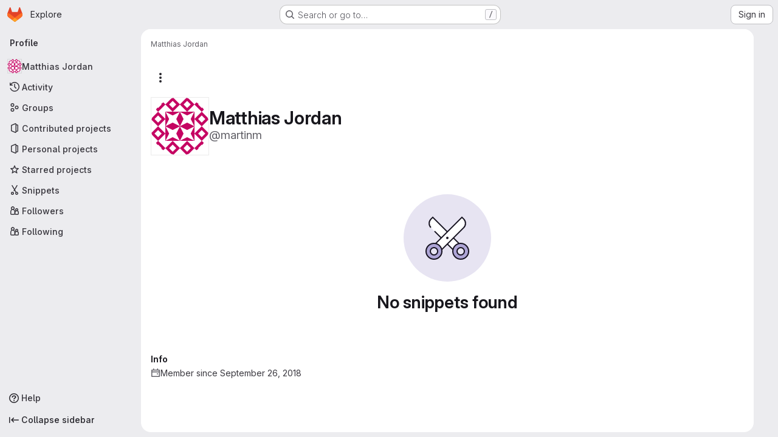

--- FILE ---
content_type: text/javascript; charset=utf-8
request_url: https://git.ufz.de/assets/webpack/pages.users.1d0398da.chunk.js
body_size: 190
content:
(this.webpackJsonp=this.webpackJsonp||[]).push([["pages.users"],{356:function(s,e,a){a("HVBj"),s.exports=a("W9i/")}},[[356,"runtime","main","commons-pages.admin.groups.index-pages.admin.projects.index-pages.dashboard.groups.index-pages.dashb-8425ae5a","commons-pages.admin.projects.index-pages.dashboard.groups.index-pages.dashboard.projects-pages.group-d5050ff7","commons-pages.organizations.organizations.activity-pages.users-pages.users.identity_verification.sho-a7523741","commons-pages.users-pages.users.identity_verification.show-pages.users.registrations_identity_verifi-9aed8905"]]]);
//# sourceMappingURL=pages.users.1d0398da.chunk.js.map

--- FILE ---
content_type: text/javascript; charset=utf-8
request_url: https://git.ufz.de/assets/webpack/commons-pages.users-pages.users.identity_verification.show-pages.users.registrations_identity_verifi-9aed8905.530d9371.chunk.js
body_size: 20452
content:
(this.webpackJsonp=this.webpackJsonp||[]).push([["commons-pages.users-pages.users.identity_verification.show-pages.users.registrations_identity_verifi-9aed8905","userCallOut","activitiesList"],{"/IhF":function(e,t,n){"use strict";n.d(t,"a",(function(){return x}));var i,r=n("Tmea"),a=n.n(r);n("++os"),n("whUo"),n("kidC"),n("F/X0");function s(e,t){l(e,t),t.add(e)}function o(e,t,n){l(e,t),t.set(e,n)}function l(e,t){if(t.has(e))throw new TypeError("Cannot initialize the same private elements twice on an object")}function c(e,t,n){return(t=function(e){var t=function(e,t){if("object"!=typeof e||!e)return e;var n=e[Symbol.toPrimitive];if(void 0!==n){var i=n.call(e,t||"default");if("object"!=typeof i)return i;throw new TypeError("@@toPrimitive must return a primitive value.")}return("string"===t?String:Number)(e)}(e,"string");return"symbol"==typeof t?t:t+""}(t))in e?Object.defineProperty(e,t,{value:n,enumerable:!0,configurable:!0,writable:!0}):e[t]=n,e}function u(e,t){return function(e,t){return t.get?t.get.call(e):t.value}(e,h(t,e))}function d(e,t,n){return f(t,e),n}function p(e,t,n){return function(e,t,n){if(t.set)t.set.call(e,n);else{if(!t.writable)throw new TypeError("attempted to set read only private field");t.value=n}}(e,h(t,e),n),n}function h(e,t){return e.get(f(e,t))}function f(e,t,n){if("function"==typeof e?e===t:e.has(t))return arguments.length<3?t:n;throw new TypeError("Private element is not present on this object")}var m=new WeakMap,v=new WeakMap,g=new WeakMap,b=new WeakMap,y=new WeakMap,w=new WeakMap,k=new WeakMap,_=new WeakSet,j=new WeakSet,S=new WeakSet,O=new WeakSet;class x{constructor({fetchNextPage:e,root:t,limit:n,startingOffset:i=0}){s(this,O),s(this,S),s(this,j),s(this,_),c(this,"eventTarget",new EventTarget),o(this,m,{writable:!0,value:null}),o(this,v,{writable:!0,value:null}),o(this,g,{writable:!0,value:null}),o(this,b,{writable:!0,value:null}),o(this,y,{writable:!0,value:null}),o(this,w,{writable:!0,value:null}),o(this,k,{writable:!0,value:null}),p(this,m,e),p(this,v,t),p(this,g,n),p(this,b,i),p(this,k,a()(d(this,O,N).bind(this),100))}initialize(){p(this,y,new IntersectionObserver(u(this,k),{root:document.querySelector(".js-static-panel-inner")})),u(this,y).observe(d(this,S,A).call(this))}destroy(){u(this,k).cancel(),u(this,w)&&u(this,w).abort(),u(this,y)&&u(this,y).disconnect()}setLoadingVisibility(e){u(this,v).querySelector(".js-infinite-scrolling-loading").style.visibility=e?"":"hidden"}}function P(e,t){const n=u(this,v).querySelector(".js-infinite-scrolling-content");n.innerHTML&&t||(n.insertAdjacentHTML("beforeend",e),this.eventTarget.dispatchEvent(new CustomEvent(i.events.htmlInserted)))}async function C(){u(this,w)&&u(this,w).abort(),this.setLoadingVisibility(!0),p(this,w,new AbortController);const e=await u(this,m).call(this,u(this,b),u(this,w).signal);if(p(this,w,null),!e)return!1;const{html:t,count:n}=e;return d(this,_,P).call(this,t,0===n),n!==u(this,g)?(this.setLoadingVisibility(!1),u(this,y).disconnect(),!1):(p(this,b,u(this,b)+n),!0)}function A(){return u(this,v).querySelector(".js-infinite-scrolling-page-end")}async function N([e]){if(!e.isIntersecting)return;u(this,y).unobserve(d(this,S,A).call(this));await d(this,j,C).call(this)&&u(this,y).observe(d(this,S,A).call(this))}i=x,c(x,"events",{htmlInserted:"htmlInserted"})},"5wtN":function(e,t){var n={kind:"Document",definitions:[{kind:"FragmentDefinition",name:{kind:"Name",value:"PageInfo"},typeCondition:{kind:"NamedType",name:{kind:"Name",value:"PageInfo"}},directives:[],selectionSet:{kind:"SelectionSet",selections:[{kind:"Field",name:{kind:"Name",value:"hasNextPage"},arguments:[],directives:[]},{kind:"Field",name:{kind:"Name",value:"hasPreviousPage"},arguments:[],directives:[]},{kind:"Field",name:{kind:"Name",value:"startCursor"},arguments:[],directives:[]},{kind:"Field",name:{kind:"Name",value:"endCursor"},arguments:[],directives:[]}]}}],loc:{start:0,end:92}};n.loc.source={body:"fragment PageInfo on PageInfo {\n  hasNextPage\n  hasPreviousPage\n  startCursor\n  endCursor\n}\n",name:"GraphQL request",locationOffset:{line:1,column:1}};var i={};function r(e,t){for(var n=0;n<e.definitions.length;n++){var i=e.definitions[n];if(i.name&&i.name.value==t)return i}}n.definitions.forEach((function(e){if(e.name){var t=new Set;!function e(t,n){if("FragmentSpread"===t.kind)n.add(t.name.value);else if("VariableDefinition"===t.kind){var i=t.type;"NamedType"===i.kind&&n.add(i.name.value)}t.selectionSet&&t.selectionSet.selections.forEach((function(t){e(t,n)})),t.variableDefinitions&&t.variableDefinitions.forEach((function(t){e(t,n)})),t.definitions&&t.definitions.forEach((function(t){e(t,n)}))}(e,t),i[e.name.value]=t}})),e.exports=n,e.exports.PageInfo=function(e,t){var n={kind:e.kind,definitions:[r(e,t)]};e.hasOwnProperty("loc")&&(n.loc=e.loc);var a=i[t]||new Set,s=new Set,o=new Set;for(a.forEach((function(e){o.add(e)}));o.size>0;){var l=o;o=new Set,l.forEach((function(e){s.has(e)||(s.add(e),(i[e]||new Set).forEach((function(e){o.add(e)})))}))}return s.forEach((function(t){var i=r(e,t);i&&n.definitions.push(i)})),n}(n,"PageInfo")},"7HFU":function(e,t,n){"use strict";n.d(t,"a",(function(){return r}));var i=n("/lV4");const r=[{value:"spam",text:Object(i.i)("ReportAbuse|They're posting spam.")},{value:"offensive",text:Object(i.i)("ReportAbuse|They're being offensive or abusive.")},{value:"phishing",text:Object(i.i)("ReportAbuse|They're phishing.")},{value:"crypto",text:Object(i.i)("ReportAbuse|They're crypto mining.")},{value:"credentials",text:Object(i.i)("ReportAbuse|They're posting personal information or credentials.")},{value:"copyright",text:Object(i.i)("ReportAbuse|They're violating a copyright or trademark.")},{value:"malware",text:Object(i.i)("ReportAbuse|They're posting malware.")},{value:"other",text:Object(i.i)("ReportAbuse|Something else.")}]},"8hxp":function(e,t,n){"use strict";t.a=function(e){return function(){return this.matches(e)}}},Bk2k:function(e,t,n){var i=n("vkS7"),r=n("sHai"),a=Object.prototype.hasOwnProperty,s=r((function(e,t,n){a.call(e,n)?e[n].push(t):i(e,n,[t])}));e.exports=s},CLX6:function(e,t,n){"use strict";function i(){}t.a=function(e){return null==e?i:function(){return this.querySelector(e)}}},FoOb:function(e,t,n){"use strict";var i=n("Q33P"),r=n.n(i),a=n("q3oM"),s={name:"GlDrawer",components:{GlButton:n("CbCZ").a},props:{open:{type:Boolean,required:!0},headerHeight:{type:String,required:!1,default:""},headerSticky:{type:Boolean,required:!1,default:!1},zIndex:{type:Number,required:!1,default:a.K},variant:{type:String,required:!1,default:a.v.default,validator:function(e){return Object.keys(a.v).includes(e)}}},computed:{positionFromTop(){return r()(this.headerHeight)?0:this.headerHeight},drawerStyles(){const e={top:this.positionFromTop,zIndex:this.zIndex};return this.positionFromTop&&(e.maxHeight=`calc(100vh - ${this.positionFromTop})`),e},drawerHeaderStyles(){return{zIndex:this.headerSticky?a.K:null}},shouldRenderFooter(){return Boolean(this.$slots.footer)},variantClass(){return"gl-drawer-"+this.variant}},watch:{open:{immediate:!0,handler(e){e?document.addEventListener("keydown",this.handleEscape):document.removeEventListener("keydown",this.handleEscape)}}},beforeDestroy(){document.removeEventListener("keydown",this.handleEscape)},methods:{emitOpened(){this.$emit("opened")},handleEscape(e){this.open&&27===e.keyCode&&this.$emit("close")}}},o=n("tBpV"),l=Object(o.a)(s,(function(){var e=this,t=e._self._c;return t("transition",{attrs:{name:"gl-drawer"},on:{"after-enter":e.emitOpened}},[e.open?t("aside",{staticClass:"gl-drawer",class:e.variantClass,style:e.drawerStyles},[t("div",{staticClass:"gl-drawer-header",class:{"gl-drawer-header-sticky":e.headerSticky},style:e.drawerHeaderStyles},[t("div",{staticClass:"gl-drawer-title"},[e._t("title"),e._v(" "),t("gl-button",{staticClass:"gl-drawer-close-button",attrs:{category:"tertiary",size:"small",icon:"close","aria-label":"Close drawer"},on:{click:function(t){return e.$emit("close")}}})],2),e._v(" "),e._t("header")],2),e._v(" "),t("div",{staticClass:"gl-drawer-body",class:{"gl-drawer-body-shrink":e.headerSticky,"gl-drawer-body-scrim":!e.shouldRenderFooter}},[e._t("default")],2),e._v(" "),e.shouldRenderFooter?t("div",{staticClass:"gl-drawer-footer gl-drawer-footer-sticky gl-drawer-body-scrim-on-footer",style:{zIndex:e.zIndex}},[e._t("footer")],2):e._e()]):e._e()])}),[],!1,null,null,null);t.a=l.exports},GcJ8:function(e,t,n){"use strict";var i=n("QmxP"),r={name:"ProjectsList",components:{ProjectsListItem:n("/pbY").a},props:{items:{type:Array,required:!0},showProjectIcon:{type:Boolean,required:!1,default:!1},listItemClass:{type:[String,Array,Object],required:!1,default:""},timestampType:{type:String,required:!1,default:i.b,validator:e=>i.a.includes(e)},includeMicrodata:{type:Boolean,required:!1,default:!1}}},a=n("tBpV"),s=Object(a.a)(r,(function(){var e=this,t=e._self._c;return t("ul",{staticClass:"gl-list-none gl-p-0"},e._l(e.items,(function(n){return t("projects-list-item",{key:n.id,attrs:{project:n,"show-project-icon":e.showProjectIcon,"list-item-class":e.listItemClass,"timestamp-type":e.timestampType,"include-microdata":e.includeMicrodata},on:{refetch:function(t){return e.$emit("refetch")},"hover-visibility":function(t){return e.$emit("hover-visibility",t)},"hover-stat":function(t){return e.$emit("hover-stat",t)},"click-stat":function(t){return e.$emit("click-stat",t)},"click-avatar":function(t){return e.$emit("click-avatar")},"click-topic":function(t){return e.$emit("click-topic")}}})})),1)}),[],!1,null,null,null);t.a=s.exports},Gs6c:function(e,t,n){"use strict";var i=n("2ibD"),r=n("z/4y");class a extends r.a{constructor(){super(),this.pendingRequests={}}override(e,t){this.internalStorage[e]=t}retrieve(e,t){var n=this;if(this.hasData(e)&&!t)return Promise.resolve(this.get(e));let r=this.pendingRequests[e];return r||(r=i.a.get(e).then((function({data:t}){n.internalStorage[e]=t,delete n.pendingRequests[e]})).catch((function(t){const i=new Error(`${e}: ${t.message}`);throw i.textStatus=t.message,delete n.pendingRequests[e],i})),this.pendingRequests[e]=r),r.then((function(){return n.get(e)}))}}t.a=new a},JKXm:function(e,t,n){"use strict";n.d(t,"b",(function(){return o}));var i=n("jVW0");function r(e){return function(){this.style.removeProperty(e)}}function a(e,t,n){return function(){this.style.setProperty(e,t,n)}}function s(e,t,n){return function(){var i=t.apply(this,arguments);null==i?this.style.removeProperty(e):this.style.setProperty(e,i,n)}}function o(e,t){return e.style.getPropertyValue(t)||Object(i.a)(e).getComputedStyle(e,null).getPropertyValue(t)}t.a=function(e,t,n){return arguments.length>1?this.each((null==t?r:"function"==typeof t?s:a)(e,t,null==n?"":n)):o(this.node(),e)}},JVxf:function(e,t,n){"use strict";var i=n("Qjk6");const{model:r}=i.a.options;var a={name:"GlFormRadio",components:{BFormRadio:i.a},inheritAttrs:!1,model:{prop:r.prop,event:r.event},props:{checked:{type:[String,Number,Boolean,Object],required:!1,default:!1}}},s=n("tBpV"),o=Object(s.a)(a,(function(){var e=this,t=e._self._c;return t("b-form-radio",e._b({staticClass:"gl-form-radio",attrs:{checked:e.checked},on:{input:function(t){return e.$emit("input",t)},change:function(t){return e.$emit("change",t)}}},"b-form-radio",e.$attrs,!1),[e._t("default"),e._v(" "),e.$scopedSlots.help?t("p",{staticClass:"help-text"},[e._t("help")],2):e._e()],2)}),[],!1,null,null,null);t.a=o.exports},SG6N:function(e,t,n){"use strict";n.d(t,"c",(function(){return Z})),n.d(t,"a",(function(){return K}));var i=n("CLX6"),r=n("t0IB"),a=n("8hxp"),s=function(e){return new Array(e.length)};function o(e,t){this.ownerDocument=e.ownerDocument,this.namespaceURI=e.namespaceURI,this._next=null,this._parent=e,this.__data__=t}o.prototype={constructor:o,appendChild:function(e){return this._parent.insertBefore(e,this._next)},insertBefore:function(e,t){return this._parent.insertBefore(e,t)},querySelector:function(e){return this._parent.querySelector(e)},querySelectorAll:function(e){return this._parent.querySelectorAll(e)}};function l(e,t,n,i,r,a){for(var s,l=0,c=t.length,u=a.length;l<u;++l)(s=t[l])?(s.__data__=a[l],i[l]=s):n[l]=new o(e,a[l]);for(;l<c;++l)(s=t[l])&&(r[l]=s)}function c(e,t,n,i,r,a,s){var l,c,u,d={},p=t.length,h=a.length,f=new Array(p);for(l=0;l<p;++l)(c=t[l])&&(f[l]=u="$"+s.call(c,c.__data__,l,t),u in d?r[l]=c:d[u]=c);for(l=0;l<h;++l)(c=d[u="$"+s.call(e,a[l],l,a)])?(i[l]=c,c.__data__=a[l],d[u]=null):n[l]=new o(e,a[l]);for(l=0;l<p;++l)(c=t[l])&&d[f[l]]===c&&(r[l]=c)}function u(e,t){return e<t?-1:e>t?1:e>=t?0:NaN}var d=n("UyLF");function p(e){return function(){this.removeAttribute(e)}}function h(e){return function(){this.removeAttributeNS(e.space,e.local)}}function f(e,t){return function(){this.setAttribute(e,t)}}function m(e,t){return function(){this.setAttributeNS(e.space,e.local,t)}}function v(e,t){return function(){var n=t.apply(this,arguments);null==n?this.removeAttribute(e):this.setAttribute(e,n)}}function g(e,t){return function(){var n=t.apply(this,arguments);null==n?this.removeAttributeNS(e.space,e.local):this.setAttributeNS(e.space,e.local,n)}}var b=n("JKXm");function y(e){return function(){delete this[e]}}function w(e,t){return function(){this[e]=t}}function k(e,t){return function(){var n=t.apply(this,arguments);null==n?delete this[e]:this[e]=n}}function _(e){return e.trim().split(/^|\s+/)}function j(e){return e.classList||new S(e)}function S(e){this._node=e,this._names=_(e.getAttribute("class")||"")}function O(e,t){for(var n=j(e),i=-1,r=t.length;++i<r;)n.add(t[i])}function x(e,t){for(var n=j(e),i=-1,r=t.length;++i<r;)n.remove(t[i])}function P(e){return function(){O(this,e)}}function C(e){return function(){x(this,e)}}function A(e,t){return function(){(t.apply(this,arguments)?O:x)(this,e)}}S.prototype={add:function(e){this._names.indexOf(e)<0&&(this._names.push(e),this._node.setAttribute("class",this._names.join(" ")))},remove:function(e){var t=this._names.indexOf(e);t>=0&&(this._names.splice(t,1),this._node.setAttribute("class",this._names.join(" ")))},contains:function(e){return this._names.indexOf(e)>=0}};function N(){this.textContent=""}function T(e){return function(){this.textContent=e}}function I(e){return function(){var t=e.apply(this,arguments);this.textContent=null==t?"":t}}function E(){this.innerHTML=""}function D(e){return function(){this.innerHTML=e}}function $(e){return function(){var t=e.apply(this,arguments);this.innerHTML=null==t?"":t}}function U(){this.nextSibling&&this.parentNode.appendChild(this)}function q(){this.previousSibling&&this.parentNode.insertBefore(this,this.parentNode.firstChild)}var F=n("eIAa");function L(e){return function(){var t=this.ownerDocument,n=this.namespaceURI;return n===F.b&&t.documentElement.namespaceURI===F.b?t.createElement(e):t.createElementNS(n,e)}}function G(e){return function(){return this.ownerDocument.createElementNS(e.space,e.local)}}var B=function(e){var t=Object(d.a)(e);return(t.local?G:L)(t)};function R(){return null}function z(){var e=this.parentNode;e&&e.removeChild(this)}function M(){var e=this.cloneNode(!1),t=this.parentNode;return t?t.insertBefore(e,this.nextSibling):e}function V(){var e=this.cloneNode(!0),t=this.parentNode;return t?t.insertBefore(e,this.nextSibling):e}var W=n("veZh"),H=n("jVW0");function J(e,t,n){var i=Object(H.a)(e),r=i.CustomEvent;"function"==typeof r?r=new r(t,n):(r=i.document.createEvent("Event"),n?(r.initEvent(t,n.bubbles,n.cancelable),r.detail=n.detail):r.initEvent(t,!1,!1)),e.dispatchEvent(r)}function X(e,t){return function(){return J(this,e,t)}}function Y(e,t){return function(){return J(this,e,t.apply(this,arguments))}}var Z=[null];function K(e,t){this._groups=e,this._parents=t}function Q(){return new K([[document.documentElement]],Z)}K.prototype=Q.prototype={constructor:K,select:function(e){"function"!=typeof e&&(e=Object(i.a)(e));for(var t=this._groups,n=t.length,r=new Array(n),a=0;a<n;++a)for(var s,o,l=t[a],c=l.length,u=r[a]=new Array(c),d=0;d<c;++d)(s=l[d])&&(o=e.call(s,s.__data__,d,l))&&("__data__"in s&&(o.__data__=s.__data__),u[d]=o);return new K(r,this._parents)},selectAll:function(e){"function"!=typeof e&&(e=Object(r.a)(e));for(var t=this._groups,n=t.length,i=[],a=[],s=0;s<n;++s)for(var o,l=t[s],c=l.length,u=0;u<c;++u)(o=l[u])&&(i.push(e.call(o,o.__data__,u,l)),a.push(o));return new K(i,a)},filter:function(e){"function"!=typeof e&&(e=Object(a.a)(e));for(var t=this._groups,n=t.length,i=new Array(n),r=0;r<n;++r)for(var s,o=t[r],l=o.length,c=i[r]=[],u=0;u<l;++u)(s=o[u])&&e.call(s,s.__data__,u,o)&&c.push(s);return new K(i,this._parents)},data:function(e,t){if(!e)return v=new Array(this.size()),p=-1,this.each((function(e){v[++p]=e})),v;var n,i=t?c:l,r=this._parents,a=this._groups;"function"!=typeof e&&(n=e,e=function(){return n});for(var s=a.length,o=new Array(s),u=new Array(s),d=new Array(s),p=0;p<s;++p){var h=r[p],f=a[p],m=f.length,v=e.call(h,h&&h.__data__,p,r),g=v.length,b=u[p]=new Array(g),y=o[p]=new Array(g);i(h,f,b,y,d[p]=new Array(m),v,t);for(var w,k,_=0,j=0;_<g;++_)if(w=b[_]){for(_>=j&&(j=_+1);!(k=y[j])&&++j<g;);w._next=k||null}}return(o=new K(o,r))._enter=u,o._exit=d,o},enter:function(){return new K(this._enter||this._groups.map(s),this._parents)},exit:function(){return new K(this._exit||this._groups.map(s),this._parents)},join:function(e,t,n){var i=this.enter(),r=this,a=this.exit();return i="function"==typeof e?e(i):i.append(e+""),null!=t&&(r=t(r)),null==n?a.remove():n(a),i&&r?i.merge(r).order():r},merge:function(e){for(var t=this._groups,n=e._groups,i=t.length,r=n.length,a=Math.min(i,r),s=new Array(i),o=0;o<a;++o)for(var l,c=t[o],u=n[o],d=c.length,p=s[o]=new Array(d),h=0;h<d;++h)(l=c[h]||u[h])&&(p[h]=l);for(;o<i;++o)s[o]=t[o];return new K(s,this._parents)},order:function(){for(var e=this._groups,t=-1,n=e.length;++t<n;)for(var i,r=e[t],a=r.length-1,s=r[a];--a>=0;)(i=r[a])&&(s&&4^i.compareDocumentPosition(s)&&s.parentNode.insertBefore(i,s),s=i);return this},sort:function(e){function t(t,n){return t&&n?e(t.__data__,n.__data__):!t-!n}e||(e=u);for(var n=this._groups,i=n.length,r=new Array(i),a=0;a<i;++a){for(var s,o=n[a],l=o.length,c=r[a]=new Array(l),d=0;d<l;++d)(s=o[d])&&(c[d]=s);c.sort(t)}return new K(r,this._parents).order()},call:function(){var e=arguments[0];return arguments[0]=this,e.apply(null,arguments),this},nodes:function(){var e=new Array(this.size()),t=-1;return this.each((function(){e[++t]=this})),e},node:function(){for(var e=this._groups,t=0,n=e.length;t<n;++t)for(var i=e[t],r=0,a=i.length;r<a;++r){var s=i[r];if(s)return s}return null},size:function(){var e=0;return this.each((function(){++e})),e},empty:function(){return!this.node()},each:function(e){for(var t=this._groups,n=0,i=t.length;n<i;++n)for(var r,a=t[n],s=0,o=a.length;s<o;++s)(r=a[s])&&e.call(r,r.__data__,s,a);return this},attr:function(e,t){var n=Object(d.a)(e);if(arguments.length<2){var i=this.node();return n.local?i.getAttributeNS(n.space,n.local):i.getAttribute(n)}return this.each((null==t?n.local?h:p:"function"==typeof t?n.local?g:v:n.local?m:f)(n,t))},style:b.a,property:function(e,t){return arguments.length>1?this.each((null==t?y:"function"==typeof t?k:w)(e,t)):this.node()[e]},classed:function(e,t){var n=_(e+"");if(arguments.length<2){for(var i=j(this.node()),r=-1,a=n.length;++r<a;)if(!i.contains(n[r]))return!1;return!0}return this.each(("function"==typeof t?A:t?P:C)(n,t))},text:function(e){return arguments.length?this.each(null==e?N:("function"==typeof e?I:T)(e)):this.node().textContent},html:function(e){return arguments.length?this.each(null==e?E:("function"==typeof e?$:D)(e)):this.node().innerHTML},raise:function(){return this.each(U)},lower:function(){return this.each(q)},append:function(e){var t="function"==typeof e?e:B(e);return this.select((function(){return this.appendChild(t.apply(this,arguments))}))},insert:function(e,t){var n="function"==typeof e?e:B(e),r=null==t?R:"function"==typeof t?t:Object(i.a)(t);return this.select((function(){return this.insertBefore(n.apply(this,arguments),r.apply(this,arguments)||null)}))},remove:function(){return this.each(z)},clone:function(e){return this.select(e?V:M)},datum:function(e){return arguments.length?this.property("__data__",e):this.node().__data__},on:W.b,dispatch:function(e,t){return this.each(("function"==typeof t?Y:X)(e,t))}};t.b=Q},SHq3:function(e,t){var n={kind:"Document",definitions:[{kind:"OperationDefinition",operation:"query",name:{kind:"Name",value:"getUserAchievements"},variableDefinitions:[{kind:"VariableDefinition",variable:{kind:"Variable",name:{kind:"Name",value:"id"}},type:{kind:"NonNullType",type:{kind:"NamedType",name:{kind:"Name",value:"UserID"}}},directives:[]}],directives:[],selectionSet:{kind:"SelectionSet",selections:[{kind:"Field",name:{kind:"Name",value:"user"},arguments:[{kind:"Argument",name:{kind:"Name",value:"id"},value:{kind:"Variable",name:{kind:"Name",value:"id"}}}],directives:[],selectionSet:{kind:"SelectionSet",selections:[{kind:"Field",name:{kind:"Name",value:"id"},arguments:[],directives:[]},{kind:"Field",name:{kind:"Name",value:"userAchievements"},arguments:[],directives:[],selectionSet:{kind:"SelectionSet",selections:[{kind:"Field",name:{kind:"Name",value:"nodes"},arguments:[],directives:[],selectionSet:{kind:"SelectionSet",selections:[{kind:"Field",name:{kind:"Name",value:"id"},arguments:[],directives:[]},{kind:"Field",name:{kind:"Name",value:"createdAt"},arguments:[],directives:[]},{kind:"Field",name:{kind:"Name",value:"achievement"},arguments:[],directives:[],selectionSet:{kind:"SelectionSet",selections:[{kind:"Field",name:{kind:"Name",value:"id"},arguments:[],directives:[]},{kind:"Field",name:{kind:"Name",value:"name"},arguments:[],directives:[]},{kind:"Field",name:{kind:"Name",value:"description"},arguments:[],directives:[]},{kind:"Field",name:{kind:"Name",value:"avatarUrl"},arguments:[],directives:[]},{kind:"Field",name:{kind:"Name",value:"namespace"},arguments:[],directives:[],selectionSet:{kind:"SelectionSet",selections:[{kind:"Field",name:{kind:"Name",value:"id"},arguments:[],directives:[]},{kind:"Field",name:{kind:"Name",value:"fullPath"},arguments:[],directives:[]},{kind:"Field",name:{kind:"Name",value:"achievementsPath"},arguments:[],directives:[]}]}}]}}]}}]}}]}}]}}],loc:{start:0,end:354}};n.loc.source={body:"query getUserAchievements($id: UserID!) {\n  user(id: $id) {\n    id\n    userAchievements {\n      nodes {\n        id\n        createdAt\n        achievement {\n          id\n          name\n          description\n          avatarUrl\n          namespace {\n            id\n            fullPath\n            achievementsPath\n          }\n        }\n      }\n    }\n  }\n}\n",name:"GraphQL request",locationOffset:{line:1,column:1}};var i={};function r(e,t){for(var n=0;n<e.definitions.length;n++){var i=e.definitions[n];if(i.name&&i.name.value==t)return i}}n.definitions.forEach((function(e){if(e.name){var t=new Set;!function e(t,n){if("FragmentSpread"===t.kind)n.add(t.name.value);else if("VariableDefinition"===t.kind){var i=t.type;"NamedType"===i.kind&&n.add(i.name.value)}t.selectionSet&&t.selectionSet.selections.forEach((function(t){e(t,n)})),t.variableDefinitions&&t.variableDefinitions.forEach((function(t){e(t,n)})),t.definitions&&t.definitions.forEach((function(t){e(t,n)}))}(e,t),i[e.name.value]=t}})),e.exports=n,e.exports.getUserAchievements=function(e,t){var n={kind:e.kind,definitions:[r(e,t)]};e.hasOwnProperty("loc")&&(n.loc=e.loc);var a=i[t]||new Set,s=new Set,o=new Set;for(a.forEach((function(e){o.add(e)}));o.size>0;){var l=o;o=new Set,l.forEach((function(e){s.has(e)||(s.add(e),(i[e]||new Set).forEach((function(e){o.add(e)})))}))}return s.forEach((function(t){var i=r(e,t);i&&n.definitions.push(i)})),n}(n,"getUserAchievements")},U5AB:function(e,t,n){var i={kind:"Document",definitions:[{kind:"OperationDefinition",operation:"query",name:{kind:"Name",value:"getUserSnippets"},variableDefinitions:[{kind:"VariableDefinition",variable:{kind:"Variable",name:{kind:"Name",value:"id"}},type:{kind:"NonNullType",type:{kind:"NamedType",name:{kind:"Name",value:"UserID"}}},directives:[]},{kind:"VariableDefinition",variable:{kind:"Variable",name:{kind:"Name",value:"first"}},type:{kind:"NamedType",name:{kind:"Name",value:"Int"}},directives:[]},{kind:"VariableDefinition",variable:{kind:"Variable",name:{kind:"Name",value:"last"}},type:{kind:"NamedType",name:{kind:"Name",value:"Int"}},directives:[]},{kind:"VariableDefinition",variable:{kind:"Variable",name:{kind:"Name",value:"afterToken"}},type:{kind:"NamedType",name:{kind:"Name",value:"String"}},directives:[]},{kind:"VariableDefinition",variable:{kind:"Variable",name:{kind:"Name",value:"beforeToken"}},type:{kind:"NamedType",name:{kind:"Name",value:"String"}},directives:[]}],directives:[],selectionSet:{kind:"SelectionSet",selections:[{kind:"Field",name:{kind:"Name",value:"user"},arguments:[{kind:"Argument",name:{kind:"Name",value:"id"},value:{kind:"Variable",name:{kind:"Name",value:"id"}}}],directives:[],selectionSet:{kind:"SelectionSet",selections:[{kind:"Field",name:{kind:"Name",value:"id"},arguments:[],directives:[]},{kind:"Field",name:{kind:"Name",value:"avatarUrl"},arguments:[],directives:[]},{kind:"Field",name:{kind:"Name",value:"name"},arguments:[],directives:[]},{kind:"Field",name:{kind:"Name",value:"username"},arguments:[],directives:[]},{kind:"Field",name:{kind:"Name",value:"snippets"},arguments:[{kind:"Argument",name:{kind:"Name",value:"first"},value:{kind:"Variable",name:{kind:"Name",value:"first"}}},{kind:"Argument",name:{kind:"Name",value:"last"},value:{kind:"Variable",name:{kind:"Name",value:"last"}}},{kind:"Argument",name:{kind:"Name",value:"before"},value:{kind:"Variable",name:{kind:"Name",value:"beforeToken"}}},{kind:"Argument",name:{kind:"Name",value:"after"},value:{kind:"Variable",name:{kind:"Name",value:"afterToken"}}}],directives:[],selectionSet:{kind:"SelectionSet",selections:[{kind:"Field",name:{kind:"Name",value:"pageInfo"},arguments:[],directives:[],selectionSet:{kind:"SelectionSet",selections:[{kind:"FragmentSpread",name:{kind:"Name",value:"PageInfo"},directives:[]}]}},{kind:"Field",name:{kind:"Name",value:"nodes"},arguments:[],directives:[],selectionSet:{kind:"SelectionSet",selections:[{kind:"Field",name:{kind:"Name",value:"id"},arguments:[],directives:[]},{kind:"Field",name:{kind:"Name",value:"title"},arguments:[],directives:[]},{kind:"Field",name:{kind:"Name",value:"webUrl"},arguments:[],directives:[]},{kind:"Field",name:{kind:"Name",value:"visibilityLevel"},arguments:[],directives:[]},{kind:"Field",name:{kind:"Name",value:"createdAt"},arguments:[],directives:[]},{kind:"Field",name:{kind:"Name",value:"updatedAt"},arguments:[],directives:[]},{kind:"Field",name:{kind:"Name",value:"blobs"},arguments:[],directives:[],selectionSet:{kind:"SelectionSet",selections:[{kind:"Field",name:{kind:"Name",value:"nodes"},arguments:[],directives:[],selectionSet:{kind:"SelectionSet",selections:[{kind:"Field",name:{kind:"Name",value:"name"},arguments:[],directives:[]}]}}]}},{kind:"Field",name:{kind:"Name",value:"notes"},arguments:[],directives:[],selectionSet:{kind:"SelectionSet",selections:[{kind:"Field",name:{kind:"Name",value:"nodes"},arguments:[],directives:[],selectionSet:{kind:"SelectionSet",selections:[{kind:"Field",name:{kind:"Name",value:"id"},arguments:[],directives:[]}]}}]}}]}}]}}]}}]}}],loc:{start:0,end:648}};i.loc.source={body:'#import "~/graphql_shared/fragments/page_info.fragment.graphql"\n\nquery getUserSnippets(\n  $id: UserID!\n  $first: Int\n  $last: Int\n  $afterToken: String\n  $beforeToken: String\n) {\n  user(id: $id) {\n    id\n    avatarUrl\n    name\n    username\n    snippets(first: $first, last: $last, before: $beforeToken, after: $afterToken) {\n      pageInfo {\n        ...PageInfo\n      }\n      nodes {\n        id\n        title\n        webUrl\n        visibilityLevel\n        createdAt\n        updatedAt\n        blobs {\n          nodes {\n            name\n          }\n        }\n        notes {\n          nodes {\n            id\n          }\n        }\n      }\n    }\n  }\n}\n',name:"GraphQL request",locationOffset:{line:1,column:1}};var r={};i.definitions=i.definitions.concat(n("5wtN").definitions.filter((function(e){if("FragmentDefinition"!==e.kind)return!0;var t=e.name.value;return!r[t]&&(r[t]=!0,!0)})));var a={};function s(e,t){for(var n=0;n<e.definitions.length;n++){var i=e.definitions[n];if(i.name&&i.name.value==t)return i}}i.definitions.forEach((function(e){if(e.name){var t=new Set;!function e(t,n){if("FragmentSpread"===t.kind)n.add(t.name.value);else if("VariableDefinition"===t.kind){var i=t.type;"NamedType"===i.kind&&n.add(i.name.value)}t.selectionSet&&t.selectionSet.selections.forEach((function(t){e(t,n)})),t.variableDefinitions&&t.variableDefinitions.forEach((function(t){e(t,n)})),t.definitions&&t.definitions.forEach((function(t){e(t,n)}))}(e,t),a[e.name.value]=t}})),e.exports=i,e.exports.getUserSnippets=function(e,t){var n={kind:e.kind,definitions:[s(e,t)]};e.hasOwnProperty("loc")&&(n.loc=e.loc);var i=a[t]||new Set,r=new Set,o=new Set;for(i.forEach((function(e){o.add(e)}));o.size>0;){var l=o;o=new Set,l.forEach((function(e){r.has(e)||(r.add(e),(a[e]||new Set).forEach((function(e){o.add(e)})))}))}return r.forEach((function(t){var i=s(e,t);i&&n.definitions.push(i)})),n}(i,"getUserSnippets")},UyLF:function(e,t,n){"use strict";var i=n("eIAa");t.a=function(e){var t=e+="",n=t.indexOf(":");return n>=0&&"xmlns"!==(t=e.slice(0,n))&&(e=e.slice(n+1)),i.a.hasOwnProperty(t)?{space:i.a[t],local:e}:e}},VXIO:function(e,t,n){"use strict";var i=n("CbCZ"),r=n("FoOb"),a=n("nrbW"),s=n("L78D"),o=n("nUR7"),l=n("1OWu"),c=n("/lV4"),u=n("Qhxq"),d=n("7HFU"),p=n("GuZl"),h={name:"AbuseCategorySelector",csrf:u.a,components:{GlButton:i.a,GlDrawer:r.a,GlForm:a.a,GlFormGroup:s.a,GlFormRadioGroup:o.a},inject:{reportAbusePath:{default:""}},props:{reportedUserId:{type:Number,required:!0},reportedFromUrl:{type:String,required:!1,default:""},showDrawer:{type:Boolean,required:!0}},i18n:{title:Object(c.a)("Report abuse to administrator"),close:Object(c.a)("Close"),label:Object(c.i)("ReportAbuse|Why are you reporting this user?"),next:Object(c.a)("Next")},CATEGORY_OPTIONS:d.a,data:()=>({selected:"",mounted:!1}),computed:{getDrawerHeaderHeight(){return this.showDrawer?Object(l.d)():"0"}},mounted(){this.mounted=!0},methods:{closeDrawer(){this.$emit("close-drawer")}},DRAWER_Z_INDEX:p.j},f=n("tBpV"),m=Object(f.a)(h,(function(){var e=this,t=e._self._c;return t("gl-drawer",{attrs:{"header-height":e.getDrawerHeaderHeight,"z-index":e.$options.DRAWER_Z_INDEX,open:e.showDrawer&&e.mounted},on:{close:e.closeDrawer},scopedSlots:e._u([{key:"title",fn:function(){return[t("h2",{staticClass:"gl-mb-0 gl-mt-0 gl-text-size-h2 gl-leading-24",attrs:{"data-testid":"category-drawer-title"}},[e._v("\n      "+e._s(e.$options.i18n.title)+"\n    ")])]},proxy:!0},{key:"default",fn:function(){return[t("gl-form",{staticClass:"gl-text-left",attrs:{action:e.reportAbusePath,method:"post"}},[t("input",{attrs:{type:"hidden",name:"authenticity_token"},domProps:{value:e.$options.csrf.token}}),e._v(" "),t("input",{attrs:{type:"hidden",name:"user_id","data-testid":"input-user-id"},domProps:{value:e.reportedUserId}}),e._v(" "),t("input",{attrs:{type:"hidden",name:"abuse_report[reported_from_url]","data-testid":"input-referer"},domProps:{value:e.reportedFromUrl}}),e._v(" "),t("gl-form-group",{attrs:{label:e.$options.i18n.label,"label-for":"abuse-report-category","label-class":"gl-text-default"}},[t("gl-form-radio-group",{attrs:{id:"abuse-report-category",options:e.$options.CATEGORY_OPTIONS,name:"abuse_report[category]",required:""},model:{value:e.selected,callback:function(t){e.selected=t},expression:"selected"}})],1),e._v(" "),t("gl-button",{attrs:{type:"submit",variant:"confirm","data-testid":"submit-form-button"}},[e._v("\n        "+e._s(e.$options.i18n.next)+"\n      ")])],1)]},proxy:!0}])})}),[],!1,null,null,null);t.a=m.exports},"W9i/":function(e,t,n){"use strict";n.r(t);var i=n("EmJ/"),r=n.n(i),a=n("NmEs"),s=n("eRnp"),o=n("ewH8"),l=n("GiFX"),c=n("lRsd"),u=n("5v28");var d={name:"UserProfileApp"},p=n("tBpV"),h=Object(p.a)(d,(function(){return(0,this._self._c)("router-view")}),[],!1,null,null,null).exports,f=n("Bk2k"),m=n.n(f),v=(n("3UXl"),n("iyoE"),n("HTBS")),g=n("9/Bc"),b=n("yN/U"),y=n("dIEn"),w=n("FxFN"),k=n("/lV4"),_=n("4wgn"),j=n("5QKO"),S=n("3twG"),O=n("SHq3"),x=n.n(O),P={name:"UserAchievements",components:{GlAvatar:v.a,GlBadge:g.a,GlPopover:b.a,GlSprintf:y.a},mixins:[j.a],inject:["rootUrl","userId"],apollo:{userAchievements:{query:x.a,variables(){return{id:Object(w.c)(_.P,this.userId)}},update(e){return this.processNodes(e.user.userAchievements.nodes)},error:()=>[]}},computed:{hasUserAchievements(){var e;return Boolean(null===(e=this.userAchievements)||void 0===e?void 0:e.length)}},methods:{processNodes(e){var t=this;return Object.entries(m()(e,"achievement.id")).map((function([e,n]){const{achievement:{name:i,avatarUrl:r,description:a,namespace:s},createdAt:o}=n[0],l=n.length;return{id:"user-achievement-"+e,name:i,timeAgo:t.timeFormatted(o),avatarUrl:r||gon.gitlab_logo,description:a,namespace:s&&{fullPath:s.fullPath,webUrl:Object(S.B)(t.rootUrl,s.achievementsPath)},count:l}}))},achievementAwardedMessage(e){return e.namespace?this.$options.i18n.awardedBy:this.$options.i18n.awardedByUnknownNamespace},showCountBadge:e=>e>1,getCountBadge:e=>e+"x"},i18n:{awardedBy:Object(k.i)("Achievements|Awarded %{timeAgo} by %{namespace}"),awardedByUnknownNamespace:Object(k.i)("Achievements|Awarded %{timeAgo} by a private namespace"),achievementsLabel:Object(k.i)("Achievements|Achievements")}},C=Object(p.a)(P,(function(){var e=this,t=e._self._c;return e.hasUserAchievements?t("div",[t("h2",{staticClass:"gl-mb-2 gl-mt-4 gl-text-base"},[e._v("\n    "+e._s(e.$options.i18n.achievementsLabel)+"\n  ")]),e._v(" "),t("div",{staticClass:"gl-flex gl-flex-wrap gl-gap-3"},e._l(e.userAchievements,(function(n){return t("div",{key:n.id,staticClass:"gl-relative",attrs:{"data-testid":"user-achievement"}},[t("gl-avatar",{staticClass:"gl-p-1 gl-outline-none",attrs:{id:n.id,src:n.avatarUrl,size:48,tabindex:"0",shape:"rect"}}),e._v(" "),t("br"),e._v(" "),e.showCountBadge(n.count)?t("gl-badge",{staticClass:"gl-absolute gl-left-7 gl-top-7 gl-z-1",attrs:{variant:"info"}},[e._v(e._s(e.getCountBadge(n.count)))]):e._e(),e._v(" "),t("gl-popover",{attrs:{target:n.id}},[t("div",[t("span",{staticClass:"gl-font-bold"},[e._v(e._s(n.name))]),e._v(" "),e.showCountBadge(n.count)?t("gl-badge",{attrs:{variant:"info"}},[e._v(e._s(e.getCountBadge(n.count)))]):e._e()],1),e._v(" "),t("div",[t("gl-sprintf",{attrs:{message:e.achievementAwardedMessage(n)},scopedSlots:e._u([{key:"timeAgo",fn:function(){return[t("span",[e._v(e._s(n.timeAgo))])]},proxy:!0},n.namespace?{key:"namespace",fn:function(){return[t("a",{attrs:{href:n.namespace.webUrl}},[e._v(e._s(n.namespace.fullPath))])]},proxy:!0}:null],null,!0)})],1),e._v(" "),n.description?t("div",{staticClass:"gl-mt-5",attrs:{"data-testid":"achievement-description"}},[e._v("\n          "+e._s(n.description)+"\n        ")]):e._e()])],1)})),0)]):e._e()}),[],!1,null,null,null).exports,A=n("hxHM"),N=n("ZvgQ"),T=n("jlnU"),I=n("HqXx"),E=n("+wZC"),D=n("NnjE"),$=n("Jx7q"),U=n("2ibD"),q=n("GcJ8"),F=n("xuny"),L=n("lCTV"),G=n("Gs6c"),B=n("gAdM"),R=n.n(B),z=(n("v2fZ"),n("ZzK0"),n("z6RN"),n("BzOf"),n("rbhU")),M=n("bOix"),V=n("as/T");const W={select:z.a},H=Object.freeze({sunday:0,monday:1,saturday:6}),J=[{title:Object(k.a)("No contributions"),min:0},{title:Object(k.a)("1-9 contributions"),min:1},{title:Object(k.a)("10-19 contributions"),min:10},{title:Object(k.a)("20-29 contributions"),min:20},{title:Object(k.a)("30+ contributions"),min:30}];class X{constructor({container:e,activitiesContainer:t,recentActivitiesContainer:n,timestamps:i,calendarActivitiesPath:r,utcOffset:a=0,firstDayOfWeek:s=H.sunday,monthsAgo:o=12,onClickDay:l}){this.calendarActivitiesPath=r,this.clickDay=this.clickDay.bind(this),this.currentSelectedDate="",this.daySpace=1,this.daySize=14,this.daySizeWithSpace=this.daySize+2*this.daySpace,this.monthNames=[Object(k.a)("Jan"),Object(k.a)("Feb"),Object(k.a)("Mar"),Object(k.a)("Apr"),Object(k.a)("May"),Object(k.a)("Jun"),Object(k.a)("Jul"),Object(k.a)("Aug"),Object(k.a)("Sep"),Object(k.a)("Oct"),Object(k.a)("Nov"),Object(k.a)("Dec")],this.months=[],this.firstDayOfWeek=s,this.activitiesContainer=t,this.recentActivitiesContainer=n,this.container=e,this.onClickDay=l,this.timestampsTmp=[];let c=0;const u=function(e){const t=new Date,n=0-t.getTimezoneOffset(),i=e/60;return t.setMinutes(t.getMinutes()-n+i),t}(a);u.setHours(0,0,0,0,0);const d=new Date(u);d.setMonth(u.getMonth()-o);const p=Object(M.J)(d,u);for(let e=0;e<=p;e+=1){const t=new Date(d);t.setDate(t.getDate()+e);const n=t.getDay(),r=i[Object(M.xb)(t)]||0;(n===this.firstDayOfWeek&&0!==e||0===e)&&(this.timestampsTmp.push([]),c+=1);this.timestampsTmp[c-1].push({count:r,date:t,day:n})}this.svg=this.renderSvg(e,c),this.renderDays(),this.renderMonths(),this.renderDayTitles()}getExtraWidthPadding(e){let t=0;return this.timestampsTmp[e-1][0].date.getMonth()!==this.timestampsTmp[e-2][0].date.getMonth()&&(t=6),t}renderSvg(e,t){const n=(t+1)*this.daySizeWithSpace+this.getExtraWidthPadding(t);return W.select(e).append("svg").attr("width",n).attr("height",140).attr("class","contrib-calendar").attr("data-testid","contrib-calendar")}dayYPos(e){return this.daySizeWithSpace*((e+7-this.firstDayOfWeek)%7)}renderDays(){var e=this;this.svg.selectAll("g").data(this.timestampsTmp).enter().append("g").attr("transform",(function(t,n){return t.forEach((function(t,i){if(0===i&&t.day===e.firstDayOfWeek){const i=t.date.getMonth(),r=e.daySizeWithSpace*n+1+e.daySizeWithSpace,a=R()(e.months);(null==a||i!==a.month&&r-e.daySizeWithSpace!==a.x)&&e.months.push({month:i,x:r})}})),`translate(${e.daySizeWithSpace*n+1+e.daySizeWithSpace}, 18)`})).attr("data-testid","user-contrib-cell-group").selectAll("rect").data((function(e){return e})).enter().append("rect").attr("x","0").attr("y",(function(t){return e.dayYPos(t.day)})).attr("rx","2").attr("ry","2").attr("width",this.daySize).attr("height",this.daySize).attr("data-level",(function(e){return function(e){if(e<=0)return 0;const t=J.findIndex((function({min:t}){return e<t}));return t>=0?t-1:J.length-1}(e.count)})).attr("title",(function(e){return function({date:e,count:t}){const n=Object(M.K)(e),i=M.cb.asDate.format(e);let r=Object(k.a)("No contributions");return t>0&&(r=Object(k.h)("%d contribution","%d contributions",t)),`${r}<br /><span class="gl-text-neutral-300">${n} ${i}</span>`}(e)})).attr("class","user-contrib-cell has-tooltip").attr("data-testid","user-contrib-cell").attr("data-html",!0).attr("data-container","body").on("click",this.clickDay)}renderDayTitles(){const e=[{text:Object(k.i)("DayTitle|M"),y:29+this.dayYPos(1)},{text:Object(k.i)("DayTitle|W"),y:29+this.dayYPos(3)},{text:Object(k.i)("DayTitle|F"),y:29+this.dayYPos(5)}];this.firstDayOfWeek===H.monday?e.push({text:Object(k.i)("DayTitle|S"),y:29+this.dayYPos(7)}):this.firstDayOfWeek===H.saturday&&e.push({text:Object(k.i)("DayTitle|S"),y:29+this.dayYPos(6)}),this.svg.append("g").selectAll("text").data(e).enter().append("text").attr("text-anchor","middle").attr("x",8).attr("y",(function(e){return e.y})).text((function(e){return e.text})).attr("class","user-contrib-text")}renderMonths(){var e=this;this.svg.append("g").attr("direction","ltr").selectAll("text").data(this.months).enter().append("text").attr("x",(function(e){return e.x})).attr("y",10).attr("class","user-contrib-text").text((function(t){return e.monthNames[t.month]}))}clickDay(e){var t=this;if(this.currentSelectedDate!==e.date){this.currentSelectedDate=e.date;const n=[this.currentSelectedDate.getFullYear(),this.currentSelectedDate.getMonth()+1,this.currentSelectedDate.getDate()].join("-");if(this.onClickDay)return void this.onClickDay(n);this.svg.selectAll(".user-contrib-cell.is-active").classed("is-active",!1),W.select(event.currentTarget).classed("is-active",!0),r()(this.activitiesContainer).empty().append(Object(V.a)({size:"md",classes:"gl-my-8"})),r()(this.recentActivitiesContainer).hide(),U.a.get(this.calendarActivitiesPath,{params:{date:n},responseType:"text"}).then((function({data:e}){r()(t.activitiesContainer).html(e),document.querySelector(t.activitiesContainer).querySelectorAll(".js-localtime").forEach((function(e){e.setAttribute("title",M.cb.asDateTimeFull.format(Object(M.ob)(e.dataset.datetime)))}))})).catch((function(){return Object(T.createAlert)({message:Object(k.a)("An error occurred while retrieving calendar activity")})}))}else this.currentSelectedDate="",r()(this.activitiesContainer).html(""),r()(this.recentActivitiesContainer).show(),this.svg.selectAll(".user-contrib-cell.is-active").classed("is-active",!1)}}var Y={i18n:{errorAlertTitle:Object(k.a)("There was an error loading users activity calendar."),retry:Object(k.a)("Retry"),calendarHint:Object(k.a)("Issues, merge requests, pushes, and comments.")},components:{GlLoadingIcon:D.a,GlAlert:L.a},inject:["userCalendarPath","utcOffset"],data:()=>({isLoading:!0,hasError:!1}),mounted(){this.renderActivityCalendar()},methods:{async renderActivityCalendar(){this.isLoading=!0,this.hasError=!1;try{const e=await G.a.retrieve(this.userCalendarPath);this.isLoading=!1,await this.$nextTick();const t=function(e){const{width:t}=e.getBoundingClientRect();return t<918?6:12}(this.$refs.calendarContainer);new X({container:this.$refs.calendarSvgContainer,timestamps:e,utcOffset:this.utcOffset,firstDayOfWeek:gon.first_day_of_week,monthsAgo:t,onClickDay:this.handleClickDay})}catch{this.isLoading=!1,this.hasError=!0}},handleClickDay(){}}},Z=Object(p.a)(Y,(function(){var e=this,t=e._self._c;return t("div",{ref:"calendarContainer",staticClass:"gl-border-b gl-pb-5"},[e.isLoading?t("gl-loading-icon",{attrs:{size:"sm"}}):e.hasError?t("gl-alert",{attrs:{title:e.$options.i18n.errorAlertTitle,dismissible:!1,variant:"danger","primary-button-text":e.$options.i18n.retry},on:{primaryAction:e.renderActivityCalendar}}):t("div",{staticClass:"gl-relative gl-inline-block gl-w-full"},[t("div",{ref:"calendarSvgContainer"}),e._v(" "),t("p",{staticClass:"gl-absolute gl-bottom-0 gl-right-0 gl-mb-0 gl-text-sm gl-text-subtle"},[e._v("\n      "+e._s(e.$options.i18n.calendarHint)+"\n    ")])])],1)}),[],!1,null,null,null).exports,K={i18n:{title:Object(k.i)("UserProfile|Overview"),personalProjects:Object(k.i)("UserProfile|Personal projects"),activity:Object(k.i)("UserProfile|Activity"),viewAll:Object(k.i)("UserProfile|View all"),eventsErrorMessage:Object(k.i)("UserProfile|An error occurred loading the activity. Please refresh the page to try again.")},components:{GlTab:E.a,GlLoadingIcon:D.a,GlLink:$.a,ActivityCalendar:Z,ProjectsList:q.a,ContributionEvents:F.a},inject:["userActivityPath"],props:{personalProjects:{type:Array,required:!0},personalProjectsLoading:{type:Boolean,required:!0}},data:()=>({events:[],eventsLoading:!1}),async mounted(){this.eventsLoading=!0;try{const{data:e}=await U.a.get(this.userActivityPath,{params:{limit:10}});this.events=e}catch(e){Object(T.createAlert)({message:this.$options.i18n.eventsErrorMessage,error:e,captureError:!0})}finally{this.eventsLoading=!1}}},Q=Object(p.a)(K,(function(){var e=this,t=e._self._c;return t("gl-tab",{attrs:{title:e.$options.i18n.title}},[t("div",{staticClass:"gl-mt-5 gl-flex gl-flex-wrap"},[t("div",{staticClass:"gl-w-full",attrs:{"data-testid":"activity-section"}},[t("div",{staticClass:"gl-flex gl-items-center gl-border-b-1 gl-border-b-default gl-border-b-solid"},[t("h4",{staticClass:"gl-grow"},[e._v(e._s(e.$options.i18n.activity))]),e._v(" "),t("gl-link",{attrs:{href:""}},[e._v(e._s(e.$options.i18n.viewAll))])],1),e._v(" "),t("activity-calendar"),e._v(" "),e.eventsLoading?t("gl-loading-icon",{staticClass:"gl-mt-5",attrs:{size:"md"}}):t("contribution-events",{attrs:{events:e.events}})],1),e._v(" "),t("div",{staticClass:"gl-w-full",attrs:{"data-testid":"personal-projects-section"}},[t("div",{staticClass:"gl-flex gl-items-center gl-border-b-1 gl-border-b-default gl-border-b-solid"},[t("h4",{staticClass:"gl-grow"},[e._v(e._s(e.$options.i18n.personalProjects))]),e._v(" "),t("gl-link",{attrs:{href:""}},[e._v(e._s(e.$options.i18n.viewAll))])],1),e._v(" "),e.personalProjectsLoading?t("gl-loading-icon",{staticClass:"gl-mt-5",attrs:{size:"md"}}):t("projects-list",{attrs:{items:e.personalProjects}})],1)])])}),[],!1,null,null,null).exports,ee={i18n:{title:Object(k.i)("UserProfile|Activity")},components:{GlTab:E.a}},te=Object(p.a)(ee,(function(){return(0,this._self._c)("gl-tab",{attrs:{title:this.$options.i18n.title}})}),[],!1,null,null,null).exports,ne={i18n:{title:Object(k.i)("UserProfile|Groups")},components:{GlTab:E.a}},ie=Object(p.a)(ne,(function(){return(0,this._self._c)("gl-tab",{attrs:{title:this.$options.i18n.title}})}),[],!1,null,null,null).exports,re={i18n:{title:Object(k.i)("UserProfile|Contributed projects")},components:{GlTab:E.a}},ae=Object(p.a)(re,(function(){return(0,this._self._c)("gl-tab",{attrs:{title:this.$options.i18n.title}})}),[],!1,null,null,null).exports,se={i18n:{title:Object(k.i)("UserProfile|Personal projects")},components:{GlTab:E.a}},oe=Object(p.a)(se,(function(){return(0,this._self._c)("gl-tab",{attrs:{title:this.$options.i18n.title}})}),[],!1,null,null,null).exports,le={i18n:{title:Object(k.i)("UserProfile|Starred projects")},components:{GlTab:E.a}},ce=Object(p.a)(le,(function(){return(0,this._self._c)("gl-tab",{attrs:{title:this.$options.i18n.title}})}),[],!1,null,null,null).exports,ue=n("JqFC"),de=n("l85A"),pe=n("qLpH"),he=n("U5AB"),fe=n.n(he),me=n("d85j"),ve=n("zIFf"),ge=n("Fsq/"),be=n("hc6m"),ye={name:"SnippetRow",i18n:{snippetInfo:Object(k.i)("UserProfile|%{id} · created %{created} by %{author}"),updatedInfo:Object(k.i)("UserProfile|updated %{updated}"),blobTooltip:Object(k.i)("UserProfile|%{count} %{file}")},components:{GlAvatar:v.a,GlLink:$.a,GlSprintf:y.a,GlIcon:me.a,TimeAgo:ge.a},directives:{GlTooltip:ve.a},props:{snippet:{type:Object,required:!0},userInfo:{type:Object,required:!0}},computed:{formattedId(){return"$"+Object(w.f)(this.snippet.id)},profilePath(){return`${gon.relative_url_root||""}/${this.userInfo.username}`},blobCount(){var e;return(null===(e=this.snippet.blobs)||void 0===e||null===(e=e.nodes)||void 0===e?void 0:e.length)||0},commentsCount(){var e;return(null===(e=this.snippet.notes)||void 0===e||null===(e=e.nodes)||void 0===e?void 0:e.length)||0},visibilityIcon(){var e;return null===(e=be.l[this.snippet.visibilityLevel])||void 0===e?void 0:e.icon},blobTooltip(){return Object(k.j)(this.$options.i18n.blobTooltip,{count:this.blobCount,file:Object(k.h)("file","files",this.blobCount)})}}},we=Object(p.a)(ye,(function(){var e=this,t=e._self._c;return t("div",{staticClass:"gl-flex gl-items-center gl-py-5"},[t("gl-avatar",{staticClass:"gl-mr-3",attrs:{size:48,src:e.userInfo.avatarUrl}}),e._v(" "),t("div",{staticClass:"gl-flex gl-flex-col gl-items-start"},[t("gl-link",{staticClass:"gl-mb-2 gl-font-bold gl-text-default",attrs:{"data-testid":"snippet-url",href:e.snippet.webUrl}},[e._v(e._s(e.snippet.title))]),e._v(" "),t("span",{staticClass:"gl-text-subtle"},[t("gl-sprintf",{attrs:{message:e.$options.i18n.snippetInfo},scopedSlots:e._u([{key:"id",fn:function(){return[t("span",{attrs:{"data-testid":"snippet-id"}},[e._v(e._s(e.formattedId))])]},proxy:!0},{key:"created",fn:function(){return[t("time-ago",{attrs:{"data-testid":"snippet-created-at",time:e.snippet.createdAt}})]},proxy:!0},{key:"author",fn:function(){return[t("gl-link",{staticClass:"gl-text-default",attrs:{"data-testid":"snippet-author",href:e.profilePath}},[e._v(e._s(e.userInfo.name))])]},proxy:!0}])})],1)],1),e._v(" "),t("div",{staticClass:"gl-ml-auto gl-flex gl-flex-col gl-items-end"},[t("div",{staticClass:"gl-mb-2 gl-flex gl-items-center"},[t("span",{directives:[{name:"gl-tooltip",rawName:"v-gl-tooltip"}],staticClass:"gl-mr-4",class:{"gl-opacity-5":0===e.blobCount},attrs:{"data-testid":"snippet-blob",title:e.blobTooltip}},[t("gl-icon",{attrs:{name:"documents"}}),e._v(" "),t("span",[e._v(e._s(e.blobCount))])],1),e._v(" "),t("gl-link",{staticClass:"gl-mr-4 gl-text-default",class:{"gl-opacity-5":0===e.commentsCount},attrs:{"data-testid":"snippet-comments",href:e.snippet.webUrl+"#notes"}},[t("gl-icon",{attrs:{name:"comments"}}),e._v(" "),t("span",[e._v(e._s(e.commentsCount))])],1),e._v(" "),t("gl-icon",{attrs:{"data-testid":"snippet-visibility",name:e.visibilityIcon}})],1),e._v(" "),t("span",{staticClass:"gl-text-subtle"},[t("gl-sprintf",{attrs:{message:e.$options.i18n.updatedInfo},scopedSlots:e._u([{key:"updated",fn:function(){return[t("time-ago",{attrs:{"data-testid":"snippet-updated-at",time:e.snippet.updatedAt}})]},proxy:!0}])})],1)])],1)}),[],!1,null,null,null).exports,ke={name:"SnippetsTab",i18n:{title:Object(k.i)("UserProfile|Snippets"),currentUserEmptyStateTitle:Object(k.i)("UserProfile|Get started with snippets"),visitorEmptyStateTitle:Object(k.i)("UserProfile|This user doesn't have any snippets"),emptyStateDescription:Object(k.i)("UserProfile|Store, share, and embed bits of code and text."),newSnippet:Object(k.a)("New snippet"),learnMore:Object(k.a)("Learn more")},components:{GlTab:E.a,GlKeysetPagination:ue.a,GlEmptyState:de.a,SnippetRow:we},inject:["userId","snippetsEmptyState","newSnippetPath"],data:()=>({userInfo:{},pageInfo:{},cursor:{first:20,last:null}}),apollo:{userSnippets:{query:fe.a,variables(){return{id:Object(w.c)(_.P,this.userId),...this.cursor}},update(e){var t,n,i,r,a;return this.userInfo={avatarUrl:null===(t=e.user)||void 0===t?void 0:t.avatarUrl,name:null===(n=e.user)||void 0===n?void 0:n.name,username:null===(i=e.user)||void 0===i?void 0:i.username},this.pageInfo=null==e||null===(r=e.user)||void 0===r||null===(r=r.snippets)||void 0===r?void 0:r.pageInfo,(null==e||null===(a=e.user)||void 0===a||null===(a=a.snippets)||void 0===a?void 0:a.nodes)||[]},error:()=>[]}},computed:{hasSnippets(){var e;return null===(e=this.userSnippets)||void 0===e?void 0:e.length},emptyStateTitle(){return Object(a.s)(this.userId)?this.$options.i18n.currentUserEmptyStateTitle:this.$options.i18n.visitorEmptyStateTitle},emptyStateDescription(){return Object(a.s)(this.userId)?this.$options.i18n.emptyStateDescription:null}},methods:{isLastSnippet(e){return e===this.userSnippets.length-1},nextPage(){this.cursor={first:20,last:null,afterToken:this.pageInfo.endCursor}},prevPage(){this.cursor={first:null,last:20,beforeToken:this.pageInfo.startCursor}},helpPagePath:pe.a}},_e=Object(p.a)(ke,(function(){var e=this,t=e._self._c;return t("gl-tab",{attrs:{title:e.$options.i18n.title}},[e.hasSnippets?[e._l(e.userSnippets,(function(n,i){return t("snippet-row",{key:n.id,class:{"gl-border-b":!e.isLastSnippet(i)},attrs:{snippet:n,"user-info":e.userInfo}})})),e._v(" "),t("div",{staticClass:"gl-mt-6 gl-flex gl-justify-center"},[e.pageInfo.hasPreviousPage||e.pageInfo.hasNextPage?t("gl-keyset-pagination",e._b({on:{prev:e.prevPage,next:e.nextPage}},"gl-keyset-pagination",e.pageInfo,!1)):e._e()],1)]:e._e(),e._v(" "),e.hasSnippets?e._e():[t("gl-empty-state",{staticClass:"gl-mt-5",attrs:{"svg-path":e.snippetsEmptyState,"svg-height":144,title:e.emptyStateTitle,description:e.emptyStateDescription,"primary-button-link":e.newSnippetPath,"primary-button-text":e.$options.i18n.newSnippet,"secondary-button-text":e.$options.i18n.learnMore,"secondary-button-link":e.helpPagePath("user/snippets")}})]],2)}),[],!1,null,null,null).exports,je=n("1RBi"),Se=n("QSfG"),Oe=n("CqNk"),xe=n("qPgm"),Pe={components:{GlAvatarLabeled:je.a,GlAvatarLink:Se.a,GlLoadingIcon:D.a,GlPagination:Oe.a,GlEmptyState:de.a},inject:["followEmptyState","userId"],props:{users:{type:Array,required:!0},loading:{type:Boolean,required:!0},page:{type:Number,required:!0},totalItems:{type:Number,required:!0},perPage:{type:Number,required:!1,default:xe.a},currentUserEmptyStateTitle:{type:String,required:!0},visitorEmptyStateTitle:{type:String,required:!0}},computed:{emptyStateTitle(){return Object(a.s)(this.userId)?this.currentUserEmptyStateTitle:this.visitorEmptyStateTitle}}},Ce=Object(p.a)(Pe,(function(){var e=this,t=e._self._c;return e.loading?t("gl-loading-icon",{staticClass:"gl-mt-5",attrs:{size:"md"}}):e.users.length?t("div",[t("div",{staticClass:"-gl-mx-3 -gl-my-3 gl-flex gl-flex-wrap"},e._l(e.users,(function(e){return t("div",{key:e.id,staticClass:"gl-w-full gl-p-3 @md/panel:gl-w-1/2 @lg/panel:gl-w-1/4"},[t("gl-avatar-link",{staticClass:"js-user-link gl-border gl-w-full gl-rounded-base gl-p-5",attrs:{href:e.web_url,"data-user-id":e.id,"data-username":e.username}},[t("gl-avatar-labeled",{attrs:{src:e.avatar_url,size:48,"entity-id":e.id,"entity-name":e.name,label:e.name,"sub-label":e.username}})],1)],1)})),0),e._v(" "),t("gl-pagination",{staticClass:"gl-mt-5",attrs:{align:"center",value:e.page,"total-items":e.totalItems,"per-page":e.perPage},on:{input:function(t){return e.$emit("pagination-input",t)}}})],1):t("gl-empty-state",{staticClass:"gl-mt-5",attrs:{"svg-path":e.followEmptyState,"svg-height":144,title:e.emptyStateTitle}})}),[],!1,null,null,null).exports,Ae={i18n:{title:Object(k.i)("UserProfile|Followers"),errorMessage:Object(k.i)("UserProfile|An error occurred loading the followers. Please refresh the page to try again."),currentUserEmptyStateTitle:Object(k.i)("UserProfile|You do not have any followers"),visitorEmptyStateTitle:Object(k.i)("UserProfile|This user doesn't have any followers")},components:{GlBadge:g.a,GlTab:E.a,Follow:Ce},inject:["followersCount","userId"],data:()=>({followers:[],loading:!0,totalItems:0,page:1}),watch:{page:{async handler(){this.loading=!0;try{const{data:e,headers:t}=await Object(N.x)(this.userId,{page:this.page}),{total:n}=Object(a.J)(Object(a.H)(t));this.followers=e,this.totalItems=n}catch(e){Object(T.createAlert)({message:this.$options.i18n.errorMessage,error:e,captureError:!0})}finally{this.loading=!1}},immediate:!0}},methods:{onPaginationInput(e){this.page=e}}},Ne=Object(p.a)(Ae,(function(){var e=this,t=e._self._c;return t("gl-tab",{scopedSlots:e._u([{key:"title",fn:function(){return[t("span",[e._v(e._s(e.$options.i18n.title))]),e._v(" "),t("gl-badge",{staticClass:"gl-ml-2"},[e._v(e._s(e.followersCount))])]},proxy:!0}])},[e._v(" "),t("follow",{attrs:{users:e.followers,loading:e.loading,page:e.page,"total-items":e.totalItems,"current-user-empty-state-title":e.$options.i18n.currentUserEmptyStateTitle,"visitor-empty-state-title":e.$options.i18n.visitorEmptyStateTitle},on:{"pagination-input":e.onPaginationInput}})],1)}),[],!1,null,null,null).exports,Te={i18n:{title:Object(k.i)("UserProfile|Following"),errorMessage:Object(k.i)("UserProfile|An error occurred loading the following. Please refresh the page to try again."),currentUserEmptyStateTitle:Object(k.i)("UserProfile|You are not following other users"),visitorEmptyStateTitle:Object(k.i)("UserProfile|This user isn't following other users")},components:{GlBadge:g.a,GlTab:E.a,Follow:Ce},inject:["followeesCount","userId"],data:()=>({following:[],loading:!0,totalItems:0,page:1}),watch:{page:{async handler(){this.loading=!0;try{const{data:e,headers:t}=await Object(N.y)(this.userId,{page:this.page}),{total:n}=Object(a.J)(Object(a.H)(t));this.following=e,this.totalItems=n}catch(e){Object(T.createAlert)({message:this.$options.i18n.errorMessage,error:e,captureError:!0})}finally{this.loading=!1}},immediate:!0}},methods:{onPaginationInput(e){this.page=e}}},Ie=Object(p.a)(Te,(function(){var e=this,t=e._self._c;return t("gl-tab",{scopedSlots:e._u([{key:"title",fn:function(){return[t("span",[e._v(e._s(e.$options.i18n.title))]),e._v(" "),t("gl-badge",{staticClass:"gl-ml-2"},[e._v(e._s(e.followeesCount))])]},proxy:!0}])},[e._v(" "),t("follow",{attrs:{users:e.following,loading:e.loading,page:e.page,"total-items":e.totalItems,"current-user-empty-state-title":e.$options.i18n.currentUserEmptyStateTitle,"visitor-empty-state-title":e.$options.i18n.visitorEmptyStateTitle},on:{"pagination-input":e.onPaginationInput}})],1)}),[],!1,null,null,null).exports,Ee={name:"ProfileTabs",i18n:{personalProjectsErrorMessage:Object(k.i)("UserProfile|An error occurred loading the personal projects. Please refresh the page to try again.")},components:{GlTabs:A.a,OverviewTab:Q,ActivityTab:te,GroupsTab:ie,ContributedProjectsTab:ae,PersonalProjectsTab:oe,StarredProjectsTab:ce,SnippetsTab:_e,FollowersTab:Ne,FollowingTab:Ie},tabs:[{key:"overview",component:Q},{key:"activity",component:te},{key:"groups",component:ie},{key:"contributedProjects",component:ae},{key:"personalProjects",component:oe},{key:"starredProjects",component:ce},{key:"snippets",component:_e},{key:"followers",component:Ne},{key:"following",component:Ie}],inject:["userId"],data:()=>({personalProjectsLoading:!0,personalProjects:[]}),async mounted(){try{const e=await Object(N.z)(this.userId,{per_page:3});this.personalProjects=Object(a.g)(e.data,{deep:!0}).map((function(e){return e.visibility?e:{...e,visibility:I.o}})),this.personalProjectsLoading=!1}catch(e){Object(T.createAlert)({message:this.$options.i18n.personalProjectsErrorMessage})}}},De=Object(p.a)(Ee,(function(){var e=this,t=e._self._c;return t("gl-tabs",{attrs:{"nav-class":"gl-bg-subtle","content-class":"gl-bg-default gl-pt-5",align:"center"}},e._l(e.$options.tabs,(function({key:n,component:i}){return t(i,{key:n,tag:"component",staticClass:"container-fluid container-limited gl-text-left",attrs:{"personal-projects":e.personalProjects,"personal-projects-loading":e.personalProjectsLoading}})})),1)}),[],!1,null,null,null).exports;o.default.use(l.b),o.default.use(c.a);const $e=function(){const e=[{name:"default",path:"/:user*",component:De}];return new c.a({routes:e,mode:"history",base:"/",scrollBehavior:(e,t,n)=>n||{x:0,y:0}})};var Ue=n("apM3"),qe=n("2TqH"),Fe=n("VXIO"),Le={components:{GlDisclosureDropdown:qe.a,AbuseCategorySelector:Fe.a},props:{userId:{type:String,required:!0},rssSubscriptionPath:{type:String,required:!1,default:""},reportedUserId:{type:Number,required:!1,default:null},reportedFromUrl:{type:String,required:!1,default:""}},data(){return{defaultDropdownItems:[{action:this.onUserIdCopy,text:Object(k.j)(this.$options.i18n.userId,{id:this.userId}),extraAttrs:{"data-clipboard-text":this.userId}}],open:!1}},computed:{dropdownItems(){var e=this;const t=this.defaultDropdownItems.slice();return this.rssSubscriptionPath&&t.push({href:this.rssSubscriptionPath,text:this.$options.i18n.rssSubscribe,extraAttrs:{"data-testid":"user-profile-rss-subscription-link"}}),this.reportedUserId&&t.push({action:function(){return e.toggleDrawer(!0)},text:this.$options.i18n.reportToAdmin}),t}},methods:{onUserIdCopy(){this.$toast.show(this.$options.i18n.userIdCopied)},toggleDrawer(e){this.open=e}},i18n:{userId:Object(k.i)("UserProfile|Copy user ID: %{id}"),userIdCopied:Object(k.i)("UserProfile|User ID copied to clipboard"),rssSubscribe:Object(k.i)("UserProfile|Subscribe"),reportToAdmin:Object(k.i)("ReportAbuse|Report abuse")}},Ge=Object(p.a)(Le,(function(){var e=this,t=e._self._c;return t("span",[t("gl-disclosure-dropdown",{attrs:{"data-testid":"user-profile-actions",icon:"ellipsis_v",category:"tertiary","no-caret":"","text-sr-only":"","toggle-text":e.__("More actions"),items:e.dropdownItems}}),e._v(" "),e.reportedUserId?t("abuse-category-selector",{attrs:{"reported-user-id":e.reportedUserId,"reported-from-url":e.reportedFromUrl,"show-drawer":e.open},on:{"close-drawer":function(t){return e.toggleDrawer(!1)}}}):e._e()],1)}),[],!1,null,null,null).exports;n("B++/"),n("47t/");var Be=n("bGfL"),Re=n("XSeh");class ze{constructor(e={}){this.container=e.container,this.url=e.url,this.requestParams={limit:20,...e.requestParams},this.postRenderCallback=e.postRenderCallback,this.loadData()}loadData(){var e=this;const t=document.querySelector(this.container).querySelector(".loading");t.classList.remove("hide"),U.a.get(this.url,{params:this.requestParams}).then((function({data:t}){return e.render(t)})).catch((function(){return t.classList.add("hide")}))}render(e){const{html:t,count:n}=e,i=document.querySelector(this.container);i.querySelector(".overview-content-list").innerHTML+=t;const r=i.querySelector(".loading");if(n&&n>0)i.querySelector(".js-view-all").classList.remove("hide");else{const e=i.querySelector(".nothing-here-block");e&&e.classList.add("!gl-p-7")}r.classList.add("hide"),this.postRenderCallback&&this.postRenderCallback.call(this)}}const Me=`\n  <div class="calendar">\n    <div class="js-contrib-calendar gl-overflow-x-auto"></div>\n    <div class="calendar-help gl-flex gl-justify-between gl-ml-auto gl-mr-auto">\n      <div class="calendar-legend">\n        <svg width="80px" height="20px">\n          <g>\n            <rect width="13" height="13" x="2" y="2" rx="2" ry="2" data-level="0" class="user-contrib-cell has-tooltip contrib-legend" title="${Object(k.a)("No contributions")}" data-container="body"></rect>\n            <rect width="13" height="13" x="17" y="2" rx="2" ry="2" data-level="1" class="user-contrib-cell has-tooltip contrib-legend" title="${Object(k.a)("1-9 contributions")}" data-container="body"></rect>\n            <rect width="13" height="13" x="32" y="2" rx="2" ry="2" data-level="2" class="user-contrib-cell has-tooltip contrib-legend" title="${Object(k.a)("10-19 contributions")}" data-container="body"></rect>\n            <rect width="13" height="13" x="47" y="2" rx="2" ry="2" data-level="3" class="user-contrib-cell has-tooltip contrib-legend" title="${Object(k.a)("20-29 contributions")}" data-container="body"></rect>\n            <rect width="13" height="13" x="62" y="2" rx="2" ry="2" data-level="4" class="user-contrib-cell has-tooltip contrib-legend" title="${Object(k.a)("30+ contributions")}" data-container="body"></rect>\n          </g>\n        </svg>\n      </div>\n      <div class="calendar-hint gl-text-sm gl-text-subtle"></div>\n    </div>\n  </div>\n`,Ve=["groups","contributed","projects","starred","snippets","followers","following"];class We{constructor({parentEl:e}){this.$legacyTabsContainer=r()("#js-legacy-tabs-container"),this.$parentEl=r()(e||document),this.windowLocation=window.location;const t=this.$legacyTabsContainer.data("action"),n=this.$legacyTabsContainer.data("endpoint");this.bindPaginationEvent(),this.loadPage(t,n)}bindPaginationEvent(){var e=this;this.$parentEl.on("click",".gl-pagination a",(function(t){return e.changePage(t)}))}changePage(e){e.preventDefault(),r()("#js-legacy-tabs-container").empty();const t=r()(e.target).attr("href"),n=this.$legacyTabsContainer.data("action");this.loadPage(n,t)}loadPage(e,t){"activity"===e?new Re.default("#js-legacy-tabs-container"):"overview"===e?this.loadOverviewPage():Ve.includes(e)&&this.defaultPageLoader(e,t)}defaultPageLoader(e,t){var n=this;this.toggleLoading(!0);const i="projects"===e?{skip_namespace:!0}:{};return U.a.get(t,{params:i}).then((function({data:e}){n.$parentEl.find("div#js-legacy-tabs-container").html(e.html),Object(M.bb)(document.querySelectorAll("div#js-legacy-tabs-container .js-timeago")),n.toggleLoading(!1)})).catch((function(){n.toggleLoading(!1)}))}loadOverviewPage(){Object(Be.a)(),this.loadActivityCalendar(),We.renderMostRecentBlocks("#js-legacy-tabs-container .activities-block",{requestParams:{limit:15}}),We.renderMostRecentBlocks("#js-legacy-tabs-container .projects-block",{requestParams:{limit:3,skip_pagination:!0,skip_namespace:!0,card_mode:!0}})}static renderMostRecentBlocks(e,t){0!==r()(e).length&&new ze({container:e,url:r()(e+" .overview-content-list").data("href"),...t,postRenderCallback:function(){return Object(M.bb)(document.querySelectorAll(e+" .js-timeago"))}})}loadActivityCalendar(){var e=this;const t=this.$parentEl.find(".user-calendar"),n=t.data("calendarPath");G.a.retrieve(n).then((function(e){return We.renderActivityCalendar(e,t)})).catch((function(){const n=t[0];n.querySelector(".gl-spinner").classList.add("invisible"),n.querySelector(".user-calendar-error").classList.remove("invisible"),n.querySelector(".user-calendar-error .js-retry-load").addEventListener("click",(function(t){t.preventDefault(),n.querySelector(".user-calendar-error").classList.add("invisible"),n.querySelector(".gl-spinner").classList.remove("invisible"),e.loadActivityCalendar()}))}))}static renderActivityCalendar(e,t){const n=t.data("calendarActivitiesPath"),i=t.data("utcOffset"),r=Object(k.a)("Issues, merge requests, pushes, and comments.");t.html(Me),t.find(".calendar-hint").text(r),new X({container:"#js-legacy-tabs-container .js-contrib-calendar",activitiesContainer:"#js-legacy-tabs-container .user-calendar-activities",recentActivitiesContainer:"#js-legacy-tabs-container .activities-block .user-activity-content",timestamps:e,calendarActivitiesPath:n,utcOffset:i,firstDayOfWeek:gon.first_day_of_week,CALENDAR_PERIOD_12_MONTHS:12});const a=document.querySelector(".js-contrib-calendar");a.scrollLeft=a.scrollWidth}toggleLoading(e){return this.$parentEl.find(".loading").toggleClass("hide",!e)}}!function(e){var t,n=this;null!==(t=gon.features)&&void 0!==t&&t.profileTabsVue?function(){const e=document.getElementById("js-user-profile-app");if(!e)return!1;const{followeesCount:t,followersCount:n,userCalendarPath:i,userActivityPath:r,utcOffset:a,userId:s,snippetsEmptyState:c,newSnippetPath:d,followEmptyState:p}=e.dataset,f=new l.b({defaultClient:Object(u.d)()});new o.default({el:e,apolloProvider:f,name:"ProfileRoot",router:$e(),provide:{followeesCount:parseInt(t,10),followersCount:parseInt(n,10),userCalendarPath:i,userActivityPath:r,utcOffset:a,userId:s,snippetsEmptyState:c,newSnippetPath:d,followEmptyState:p},render:e=>e(h)})}():new We({parentEl:".user-profile",action:e}),r()(".hide-project-limit-message").on("click",(function(e){e.preventDefault(),Object(a.P)("hide_project_limit_message","false"),r()(n).parents(".project-limit-message").remove()}))}(r()("body").attr("data-page").split(":")[1]),function(){const e=document.getElementById("js-user-achievements");if(!e)return!1;const{rootUrl:t,userId:n}=e.dataset,i=new l.b({defaultClient:Object(u.d)()});new o.default({el:e,apolloProvider:i,name:"UserAchievements",provide:{rootUrl:t,userId:parseInt(n,10)},render:e=>e(C)})}(),function(){const e=document.querySelector(".js-user-profile-actions");if(!e)return!1;const{userId:t,rssSubscriptionPath:n,reportAbusePath:i,reportedUserId:r,reportedFromUrl:a}=e.dataset;o.default.use(Ue.a),new o.default({el:e,name:"UserActionsRoot",provide:{reportAbusePath:i},render:e=>e(Ge,{props:{userId:t,rssSubscriptionPath:n,reportedUserId:r?parseInt(r,10):null,reportedFromUrl:a}})})}(),new s.default},XSeh:function(e,t,n){"use strict";n.r(t),n.d(t,"default",(function(){return p}));var i=n("EmJ/"),r=n.n(i),a=n("NmEs"),s=n("jlnU"),o=n("/lV4"),l=n("/IhF"),c=n("2ibD"),u=n("3twG"),d=n("bOix");class p{constructor(e=""){this.containerSelector=e,this.containerEl=this.containerSelector?document.querySelector(this.containerSelector):void 0,this.$contentList=r()(".content_list"),this.loadActivities(),r()(".event-filter-link").on("click",this.toggleFilter.bind(this))}loadActivities(){var e=this;this.scroller=new l.a({root:(this.containerEl||document).querySelector(".js-infinite-scrolling-root"),fetchNextPage:async function(t,n){return c.a.get(e.$contentList.data("href")||Object(u.K)(["limit","offset"]),{params:{limit:20,offset:t},signal:n}).then((function({data:{count:e,html:t}}){return{count:e,html:t}})).catch((function(t){if(c.a.isCancel(t))return null;throw Object(s.createAlert)({message:Object(o.i)("Activity|An error occurred while retrieving activity. Reload the page to try again."),parent:e.containerEl}),t}))},limit:20}),this.scroller.initialize(),this.scroller.eventTarget.addEventListener(l.a.events.htmlInserted,this.updateTooltips)}updateTooltips(){Object(d.bb)(document.querySelectorAll(".content_list .js-timeago"))}reloadActivities(){this.$contentList.html(""),this.scroller.eventTarget.removeEventListener(l.a.events.htmlInserted,this.updateTooltips),this.scroller.destroy(),this.loadActivities()}toggleFilter(e){e.preventDefault();const t=r()(e.currentTarget),n=t.attr("id").split("_")[0];Object(a.k)("event_filter")!==n&&(Object(a.P)("event_filter",n),r()(".event-filter .active").removeClass("active"),t.closest("li").toggleClass("active"),this.reloadActivities(n))}}},"as/T":function(e,t,n){"use strict";n.d(t,"a",(function(){return o}));var i=n("NnjE"),r=n("/lV4"),a=n("mbhb");const s=function(e){var t;return null===(t=i.a.props[e])||void 0===t?void 0:t.default},o=function({inline:e=s("inline"),color:t=s("color"),size:n=s("size"),classes:o=[],label:l=Object(r.a)("Loading")}={}){return Object(a.a)(i.a,{class:o,props:{inline:e,color:t,size:n,label:l}})}},bGfL:function(e,t,n){"use strict";n.d(t,"a",(function(){return i}));n("ZzK0"),n("z6RN"),n("BzOf");function i(e=".js-read-more-trigger"){const t=document.querySelectorAll(e);t&&t.forEach((function(e){const t=e.previousElementSibling;if(t){if(Object.hasOwn(e.parentNode.dataset,"readMoreHeight")){const n=e.parentNode,i=Number(n.dataset.readMoreHeight),r=n.querySelector(".read-more-content");if(window.location.hash){const n=window.location.href.split("#")[1],i=r.querySelector("#user-content-"+CSS.escape(n));if(i)return t.classList.add("is-expanded"),e.remove(),void window.addEventListener("load",(function(){i.click()}))}if(r&&n.style.setProperty("--read-more-height",i+"px"),i>r.clientHeight)return r.classList.remove("read-more-content--has-scrim"),void e.remove();e.classList.remove("gl-hidden")}e.addEventListener("click",(function(){t.classList.add("is-expanded"),e.remove()}),{once:!0})}}))}},eIAa:function(e,t,n){"use strict";n.d(t,"b",(function(){return i}));var i="http://www.w3.org/1999/xhtml";t.a={svg:"http://www.w3.org/2000/svg",xhtml:i,xlink:"http://www.w3.org/1999/xlink",xml:"http://www.w3.org/XML/1998/namespace",xmlns:"http://www.w3.org/2000/xmlns/"}},eRnp:function(e,t,n){"use strict";n.r(t),n.d(t,"default",(function(){return s}));n("B++/"),n("z6RN"),n("47t/");var i=n("EmJ/"),r=n.n(i),a=n("NmEs");class s{constructor(e={}){this.options=e;const t=this.options.className||"user-callout";this.userCalloutBody=r()("."+t),this.cookieName=this.userCalloutBody.data("uid"),this.isCalloutDismissed=Object(a.k)(this.cookieName),this.init()}init(){var e=this;this.isCalloutDismissed&&"false"!==this.isCalloutDismissed||this.userCalloutBody.find(".js-close-callout").on("click",(function(t){return e.dismissCallout(t)}))}dismissCallout(e){const t=r()(e.currentTarget),n={};t.hasClass("js-close-session")||(n.expires=365),this.options.setCalloutPerProject&&(n.path=this.userCalloutBody.data("projectPath")),Object(a.P)(this.cookieName,"true",n),(t.hasClass("close")||t.hasClass("js-close"))&&this.userCalloutBody.remove()}}},hc6m:function(e,t,n){"use strict";n.d(t,"l",(function(){return a})),n.d(t,"f",(function(){return s})),n.d(t,"k",(function(){return o})),n.d(t,"e",(function(){return l})),n.d(t,"a",(function(){return c})),n.d(t,"d",(function(){return u})),n.d(t,"c",(function(){return d})),n.d(t,"b",(function(){return p})),n.d(t,"j",(function(){return h})),n.d(t,"h",(function(){return f})),n.d(t,"g",(function(){return m})),n.d(t,"i",(function(){return v}));var i=n("/lV4"),r=n("HqXx");const a={[r.m]:{label:Object(i.a)("Private"),icon:"lock",description:Object(i.a)("The snippet is visible only to me."),description_project:Object(i.a)("The snippet is visible only to project members.")},[r.j]:{label:Object(i.a)("Internal"),icon:"shield",description:Object(i.a)("The snippet is visible to any logged in user except external users.")},[r.o]:{label:Object(i.a)("Public"),icon:"earth",description:Object(i.a)("The snippet can be accessed without any authentication."),description_project:Object(i.a)("The snippet can be accessed without any authentication. To embed snippets, a project must be public.")}},s=Object(i.a)("Can't create snippet: %{err}"),o=Object(i.a)("Can't update snippet: %{err}"),l=Object(i.a)("Can't fetch content for the blob: %{err}"),c="create",u="update",d="move",p="delete",h=10,f=Object(i.a)("Other visibility settings have been disabled by the administrator."),m=Object(i.a)("Visibility settings have been disabled by the administrator."),v=Object(i.i)("Snippets|Snippets are limited to %{total} files.")},jVW0:function(e,t,n){"use strict";t.a=function(e){return e.ownerDocument&&e.ownerDocument.defaultView||e.document&&e||e.defaultView}},mbhb:function(e,t,n){"use strict";n.d(t,"a",(function(){return r}));var i=n("ewH8");const r=function(e,t,n){const r=new i.default({render:i=>i(e,t,n)});r.$mount(),r.$forceUpdate();const a=r.$el.cloneNode(!0);return r.$destroy(),a}},nUR7:function(e,t,n){"use strict";var i=n("/whJ"),r=n("zNqO"),a=n("n64d"),s=n("Cn4y"),o=n("G90g");const l=Object(s.c)(o.c,a.q),c=Object(r.c)({name:a.q,mixins:[o.b],provide(){var e=this;return{getBvRadioGroup:function(){return e}}},props:l,computed:{isRadioGroup:()=>!0}});var u=n("HW6q"),d=n("JVxf");const{model:p}=c.options;var h={name:"GlFormRadioGroup",components:{BFormRadioGroup:c,GlFormRadio:d.a},directives:{SafeHtml:u.a},mixins:[i.a],inheritAttrs:!1,model:p,methods:{onInput(e){this.$emit("input",e)},onChange(e){this.$emit("change",e)}}},f=n("tBpV"),m=Object(f.a)(h,(function(){var e=this,t=e._self._c;return t("b-form-radio-group",e._g(e._b({staticClass:"gl-form-checkbox-group",attrs:{stacked:""},on:{input:e.onInput,change:e.onChange}},"b-form-radio-group",e.$attrs,!1),e.$listeners),[e._t("first"),e._v(" "),e._l(e.formOptions,(function(n,i){return t("gl-form-radio",{key:i,attrs:{value:n.value,disabled:n.disabled}},[n.html?t("span",{directives:[{name:"safe-html",rawName:"v-safe-html",value:n.html,expression:"option.html"}]}):t("span",[e._v(e._s(n.text))])])})),e._v(" "),e._t("default")],2)}),[],!1,null,null,null);t.a=m.exports},rbhU:function(e,t,n){"use strict";var i=n("SG6N");t.a=function(e){return"string"==typeof e?new i.a([[document.querySelector(e)]],[document.documentElement]):new i.a([[e]],i.c)}},t0IB:function(e,t,n){"use strict";function i(){return[]}t.a=function(e){return null==e?i:function(){return this.querySelectorAll(e)}}},veZh:function(e,t,n){"use strict";n.d(t,"c",(function(){return r})),n.d(t,"a",(function(){return u}));var i={},r=null;"undefined"!=typeof document&&("onmouseenter"in document.documentElement||(i={mouseenter:"mouseover",mouseleave:"mouseout"}));function a(e,t,n){return e=s(e,t,n),function(t){var n=t.relatedTarget;n&&(n===this||8&n.compareDocumentPosition(this))||e.call(this,t)}}function s(e,t,n){return function(i){var a=r;r=i;try{e.call(this,this.__data__,t,n)}finally{r=a}}}function o(e){return e.trim().split(/^|\s+/).map((function(e){var t="",n=e.indexOf(".");return n>=0&&(t=e.slice(n+1),e=e.slice(0,n)),{type:e,name:t}}))}function l(e){return function(){var t=this.__on;if(t){for(var n,i=0,r=-1,a=t.length;i<a;++i)n=t[i],e.type&&n.type!==e.type||n.name!==e.name?t[++r]=n:this.removeEventListener(n.type,n.listener,n.capture);++r?t.length=r:delete this.__on}}}function c(e,t,n){var r=i.hasOwnProperty(e.type)?a:s;return function(i,a,s){var o,l=this.__on,c=r(t,a,s);if(l)for(var u=0,d=l.length;u<d;++u)if((o=l[u]).type===e.type&&o.name===e.name)return this.removeEventListener(o.type,o.listener,o.capture),this.addEventListener(o.type,o.listener=c,o.capture=n),void(o.value=t);this.addEventListener(e.type,c,n),o={type:e.type,name:e.name,value:t,listener:c,capture:n},l?l.push(o):this.__on=[o]}}function u(e,t,n,i){var a=r;e.sourceEvent=r,r=e;try{return t.apply(n,i)}finally{r=a}}t.b=function(e,t,n){var i,r,a=o(e+""),s=a.length;if(!(arguments.length<2)){for(u=t?c:l,null==n&&(n=!1),i=0;i<s;++i)this.each(u(a[i],t,n));return this}var u=this.node().__on;if(u)for(var d,p=0,h=u.length;p<h;++p)for(i=0,d=u[p];i<s;++i)if((r=a[i]).type===d.type&&r.name===d.name)return d.value}}}]);
//# sourceMappingURL=commons-pages.users-pages.users.identity_verification.show-pages.users.registrations_identity_verifi-9aed8905.530d9371.chunk.js.map